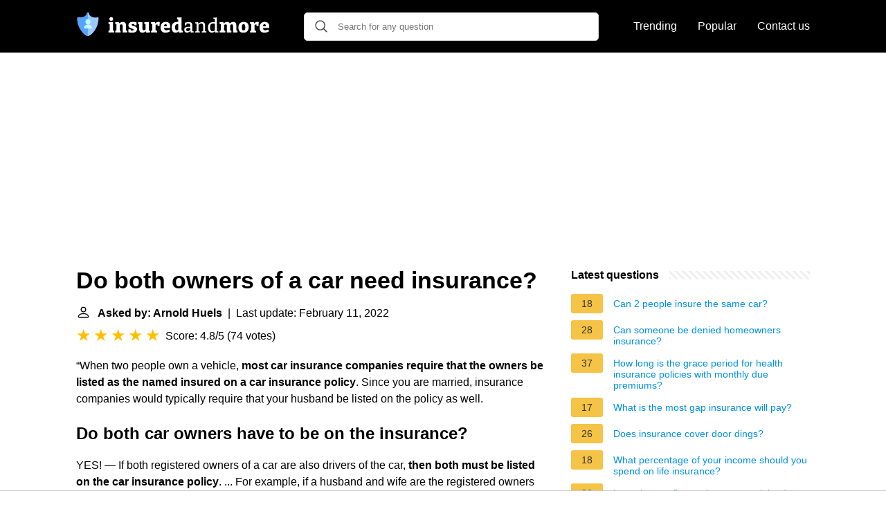

--- FILE ---
content_type: text/html; charset=UTF-8
request_url: https://insuredandmore.com/do-both-owners-of-a-car-need-insurance
body_size: 17589
content:
<!DOCTYPE html>
<html lang="en">
<head>
    <meta name="msvalidate.01" content="59DBF0ACB99C643C853682976DD84B3D" />
    <meta charset="utf-8">
    <meta http-equiv="X-UA-Compatible" content="IE=edge">
    <meta name="viewport" content="width=device-width, initial-scale=1, maximum-scale=1">
    <title>Do both owners of a car need insurance?</title>
    <meta name="description" content="“When two people own a vehicle, most car insurance companies require that the owners be listed as the named insured on a car insurance policy. Since you are">
    <link rel="apple-touch-icon" sizes="57x57" href="favicon/apple-icon-57x57.png">
    <link rel="apple-touch-icon" sizes="60x60" href="favicon/apple-icon-60x60.png">
    <link rel="apple-touch-icon" sizes="72x72" href="favicon/apple-icon-72x72.png">
    <link rel="apple-touch-icon" sizes="76x76" href="favicon/apple-icon-76x76.png">
    <link rel="apple-touch-icon" sizes="114x114" href="favicon/apple-icon-114x114.png">
    <link rel="apple-touch-icon" sizes="120x120" href="favicon/apple-icon-120x120.png">
    <link rel="apple-touch-icon" sizes="144x144" href="favicon/apple-icon-144x144.png">
    <link rel="apple-touch-icon" sizes="152x152" href="favicon/apple-icon-152x152.png">
    <link rel="apple-touch-icon" sizes="180x180" href="favicon/apple-icon-180x180.png">
    <link rel="icon" type="image/png" sizes="192x192"  href="favicon/android-icon-192x192.png">
    <link rel="icon" type="image/png" sizes="32x32" href="favicon/favicon-32x32.png">
    <link rel="icon" type="image/png" sizes="96x96" href="favicon/favicon-96x96.png">
    <link rel="icon" type="image/png" sizes="16x16" href="favicon/favicon-16x16.png">
    <link rel="manifest" href="favicon/manifest.json">
    <meta name="msapplication-TileColor" content="#ffffff">
    <meta name="msapplication-TileImage" content="favicon/ms-icon-144x144.png">
    <meta name="theme-color" content="#ffffff">
    <meta name="p:domain_verify" content="470ea6ec1a5750a57ac88f2055e8b761"/>
    <!-- Global site tag (gtag.js) - Google Analytics -->
<script async src="https://www.googletagmanager.com/gtag/js?id=G-3JRYBJR08Q"></script>
<script>
  window.dataLayer = window.dataLayer || [];
  function gtag(){dataLayer.push(arguments);}
  gtag('js', new Date());

  gtag('config', 'G-3JRYBJR08Q');
</script>
            <style>
            /*** Start global ***/
            *,
            *::before,
            *::after {
                box-sizing: border-box;
            }
            html {
                font-family: sans-serif;
                line-height: 1.15;
                -webkit-text-size-adjust: 100%;
                -webkit-tap-highlight-color: rgba($black, 0);
            }
            body {
                margin: 0;
                font-size: 1rem;
                font-weight: 400;
                line-height: 1.5;
                color: #000;
                font-family: Arial,Helvetica,sans-serif;
                overflow-x: hidden;
            }
            aside, footer, header, main {
                display: block;
            }
            h1, h2, h3, h4, h5, h6 {
                margin-top: 0;
                margin-bottom: 15px;
            }
            h1 {
                font-size: 2.1rem;
                line-height: 1.2;
            }
            a {
                color: #0090e3;
                text-decoration: none;
            }
            a:hover {
                text-decoration: underline;
            }
            h3 {
                margin:30px 0 10px 0;
            }
            h3 a {
                text-decoration: none;
            }
            .container {
                width: 1100px;
                max-width: 100%;
                margin: auto;
                display: flex;
            }
            @media screen and (max-width: 768px) {
                .container {
                    display: block;
                }
            }
            header .container,
            footer .container {
                padding-left: 20px;
                padding-right: 20px;
                align-items: center;
            }
            .btn {
                background: #0090e3;
                color: #fff;
                border-radius: 3px;
                padding: 5px 10px;
                display: inline-flex;
                align-items: center;
            }
            .btn:hover {
                text-decoration: none;
            }
            .btn-red {
                background: #f05555;
            }
            .btn svg {
                margin-right: 10px;
                fill: #000;
                width:18px;
                height: 18px;
            }

            /*** Start header ***/
            header {
                position: relative;
                z-index: 99;
                padding: 15px 0;
                background-color: #000;
            }
            .logo {
                display: flex;
                align-items: center;
                height: 46px;
                margin-right: 50px;
            }
            @media screen and (max-width: 768px) {
                .logo {
                    margin: auto;
                }
            }
            .logo svg  {
                position: relative;
            }
            @media screen and (max-width: 768px) {
                .logo svg  {
                    top: 0;
                }
            }
            .search-header {
                position: relative;
                width: 100%;
            }
            .search-header .input-group {
                border: 1px solid #ddd;
                border-radius: 5px;
                display: flex;
                background: #fff;
                align-items: center;
            }
            .search-header .input-group svg {
                margin: 0 5px 0 15px;
            }
            #search-header-input {
                padding:12px 10px;
                width: calc(100% - 40px);
                border: none;
                border-radius: 5px;
                outline:none;
            }
            #search-header-result {
                position: absolute;
                top: 55px;
                list-style: none;
                touch-action: manipulation;
                background: #fff;
                padding: 15px;
                width: 100%;
                border: 1px solid #ddd;
                border-radius: 5px;
                z-index: 5;
                box-shadow: 0 0 20px rgba(0,0,0, 0.1);
            }
            @media screen and (max-width: 768px) {
                #search-header-result {
                    width: calc(100vw - 40px);
                }
            }
            #search-header-result:after {
                 transform: rotate(135deg);
                 width: 12px;
                 height: 12px;
                 top: -7px;
                 content: '';
                 display: block;
                 position: absolute;
                 background: #fff;
                 left: 48%;
                 border: 1px solid #ddd;
                 border-top: 0 none;
                 border-right: 0 none;
            }
            #search-header-result ul {
                 padding:0;
                margin:0;
                list-style:none;
            }
            #search-header-result ul li {
                border-bottom: 1px solid #e5e5e5;
                display: block;
                padding: .5rem 0;
            }
            #search-header-result ul li:last-child {
                border:none;
            }
            .main-nav {
                margin-left: 50px;
                order: 2;
                display: flex;
                align-items: center;
            }
            @media screen and (max-width: 768px) {
                .main-nav {
                    margin: auto;
                }
            }
            .main-nav ul {
                display: flex;
                list-style:none;
                padding:0;
                margin:0;
            }
            .main-nav ul li {
                margin:0 15px;
                white-space: nowrap;
                list-style:none;
            }
            .main-nav ul li:first-child {
                margin-left: 0;
            }
            .main-nav ul li:last-child {
                margin-right: 0;
            }
            .main-nav ul li a{
                color: #fff;
                padding: 10px 0;
                display: inline-block;
            }
            /*** Start footer ***/
            footer {
                background-color: #000;
                padding: 20px 0;
                color: #fff;
            }
            footer .footer-links {
                display: flex;
                width: 100%;
                justify-content: space-between;
                align-items: center;
            }
            footer .footer-links ul {
                display: flex;
                list-style: none;
                margin: 0;
                padding: 0;
            }
            footer .footer-links ul li {
                margin: 0 15px;
            }
            footer .footer-links ul.social li {
                margin: 0 10px;
            }
            footer .footer-links ul li:first-child {
                margin-left: 0;
            }
            footer .footer-links ul li:last-child {
                margin-right: 0;
            }
            footer .footer-links ul li a {
                color: white;
                padding:5px 0;
                display: inline-block;
            }
            footer .footer-links ul li a:hover {
                text-decoration: underline;
            }
            @media screen and (max-width: 768px) {
                footer div {
                    flex-direction: column;
                    text-align: center;
                }
                footer .footer-links ul.social {
                    margin-top: 10px;
                }
            }
            /*** Start content ***/
            main {
                width: 65%;
            }
            .full {
                width: 100%;
            }
            aside {
                width: 35%;
            }
            main, aside {
                padding: 30px 20px;
            }
            @media screen and (max-width: 768px) {
                main, aside {
                    width: 100%;
                }
            }
            aside .inner {
                margin-bottom: 30px;
            }
            aside .inner .title-holder {
                position: relative;
            }
            aside .inner .title-holder:before {
                content: "";
                position: absolute;
                left: 0;
                bottom: 6px;
                width: 100%;
                height: 12px;
                background-image: linear-gradient(45deg, #eeeeee 20%, #ffffff 20%, #ffffff 50%, #eeeeee 50%, #eeeeee 70%, #ffffff 70%, #ffffff 100%);
                background-size: 10px 10px;
            }
            aside .inner .title {
                background: #fff;
                display: inline-block;
                font-weight: bold;
                padding-right: 15px;
                position: relative;
            }
            aside .inner ul {
                margin:0;
                padding: 15px 0;
                list-style:none;
                background: #fff;
                border-bottom: 2px solid #eee;
            }
            aside .inner ul li {
                margin-bottom: 10px;
                display: flex;
                line-height: normal; font-size: 0.9rem;
            }
            aside .inner ul li span {
                background: #f5c345;
                color: #333;
                padding: 0 15px;
                margin: 0 15px 0 0;
                border-radius: 3px;
                font-size: 0.9rem;
                height: 28px;
                display: inline-flex;
                align-items: center;
            }
            aside .inner ul li a {
                display: inline-block;
                margin-top: 6px;
            }
            .rating__stars {
                --star-size: 24px;
                --star-color: #ddd;
                --star-background: #ffbf00;
                --percent: calc(var(--rating) / 5 * 100%);
                display: inline-block;
                font-size: var(--star-size);
                font-family: Times;
                position: relative;
                top: 2px;
            }
            .rating__stars:before {
                 content: '★★★★★';
                 letter-spacing: 3px;
                 background: linear-gradient(90deg, var(--star-background) var(--percent), var(--star-color) var(--percent));
                 -webkit-background-clip: text;
                 -webkit-text-fill-color: transparent;
             }
            .embed-responsive {
                position: relative;
                display: block;
                width: 100%;
                padding: 0;
                overflow: hidden;
            }

            .embed-responsive:before {
                display: block;
                content: "";
                padding-top: 56.25%;
            }

            .embed-responsive iframe {
                position: absolute;
                top: 0;
                bottom: 0;
                left: 0;
                width: 100%;
                height: 100%;
                border: 0;
            }
            .d-none {
                display: none;
            }
            .d-block {
                display: block;
            }


            @media (min-width: 992px) {
                .d-md-block {
                    display: block!important;
                }
                .d-md-none {
                    display: none!important;
                }
            }
        </style>
                                                    <script async src="https://tags.refinery89.com/v2/insuredandmorecom.js"></script>
            
    </head>
<body>

<header>
    <div class="container">
        <span class="logo">
        <a href="/">


<svg width="279" height="34" viewBox="0 0 279 34" fill="none" xmlns="http://www.w3.org/2000/svg">
<path d="M53.168 26.284L52.86 25.892L54.876 26.592V29H46.7V26.592L48.716 25.892L48.408 26.284V16.848L48.688 17.128L46.7 16.456V14.076L53.168 13.852V26.284ZM50.704 12.088C49.9013 12.088 49.248 11.864 48.744 11.416C48.2587 10.9493 48.016 10.2867 48.016 9.428C48.016 8.532 48.268 7.86933 48.772 7.44C49.2947 6.992 49.948 6.768 50.732 6.768C51.4973 6.768 52.132 6.98267 52.636 7.412C53.14 7.84133 53.392 8.51333 53.392 9.428C53.392 10.3053 53.1307 10.968 52.608 11.416C52.104 11.864 51.4693 12.088 50.704 12.088ZM56.4475 29V26.592L58.7155 25.836L58.1555 26.508V16.484L58.7155 17.24L56.4475 16.456V14.076L61.8515 13.824L62.4395 16.456L61.8515 16.26C62.7475 15.364 63.6995 14.7013 64.7075 14.272C65.7155 13.824 66.6768 13.6 67.5915 13.6C68.8422 13.6 69.8968 14.0013 70.7555 14.804C71.6142 15.6067 72.0342 16.8293 72.0155 18.472V26.508L71.6235 25.864L73.7235 26.592V29H67.2835V19.452C67.2835 18.668 67.1155 18.0987 66.7795 17.744C66.4435 17.3707 66.0048 17.184 65.4635 17.184C65.0342 17.184 64.5675 17.296 64.0635 17.52C63.5782 17.744 63.0928 18.0707 62.6075 18.5L62.9155 17.856V26.592L62.4955 25.92L64.3715 26.592V29H56.4475ZM80.2031 17.856C80.2031 18.2293 80.3898 18.528 80.7631 18.752C81.1364 18.976 81.6124 19.172 82.1911 19.34C82.7884 19.508 83.4231 19.6947 84.0951 19.9C84.7671 20.1053 85.3924 20.376 85.9711 20.712C86.5684 21.0293 87.0538 21.4587 87.4271 22C87.8004 22.5413 87.9871 23.2413 87.9871 24.1C87.9871 25.3133 87.6604 26.312 87.0071 27.096C86.3724 27.8613 85.5044 28.44 84.4031 28.832C83.3204 29.2053 82.0978 29.392 80.7351 29.392C79.9138 29.392 79.0551 29.3173 78.1591 29.168C77.2631 29.0373 76.3484 28.8507 75.4151 28.608L75.6111 24.184H78.5511L78.9151 26.536L78.5231 25.892C78.8778 26.0227 79.2698 26.116 79.6991 26.172C80.1284 26.228 80.5018 26.256 80.8191 26.256C81.2111 26.256 81.5938 26.2187 81.9671 26.144C82.3404 26.0507 82.6391 25.9107 82.8631 25.724C83.0871 25.5373 83.1991 25.2947 83.1991 24.996C83.1991 24.604 83.0124 24.296 82.6391 24.072C82.2844 23.848 81.8084 23.652 81.2111 23.484C80.6324 23.316 80.0164 23.1387 79.3631 22.952C78.7098 22.7467 78.0844 22.476 77.4871 22.14C76.9084 21.7853 76.4324 21.3187 76.0591 20.74C75.7044 20.1613 75.5271 19.4053 75.5271 18.472C75.5271 17.3147 75.8071 16.3813 76.3671 15.672C76.9271 14.944 77.6924 14.412 78.6631 14.076C79.6524 13.74 80.7444 13.572 81.9391 13.572C82.7791 13.572 83.6471 13.6467 84.5431 13.796C85.4578 13.9267 86.4004 14.1227 87.3711 14.384L87.1751 18.416H84.2071L83.7031 16.26L84.3471 16.932C83.5071 16.7453 82.7791 16.652 82.1631 16.652C81.5844 16.652 81.1084 16.7547 80.7351 16.96C80.3804 17.1653 80.2031 17.464 80.2031 17.856ZM95.5432 29.364C94.2925 29.364 93.2378 28.9533 92.3792 28.132C91.5205 27.3107 91.0912 26.06 91.0912 24.38V16.568L91.5112 17.212L89.3832 16.456V14.076L95.8512 13.852V23.624C95.8512 24.352 96.0098 24.8933 96.3272 25.248C96.6632 25.6027 97.1018 25.78 97.6432 25.78C98.0538 25.78 98.5018 25.6773 98.9872 25.472C99.4912 25.248 99.9952 24.912 100.499 24.464L100.219 25.248V16.456L100.611 17.212L98.5112 16.456V14.076L104.979 13.824V26.564L104.419 25.78L106.659 26.592V29L101.255 29.252L100.639 26.508L101.283 26.704C100.368 27.6 99.4072 28.272 98.3992 28.72C97.4098 29.1493 96.4578 29.364 95.5432 29.364ZM108.303 29V26.592L110.431 25.892L110.011 26.564V16.484L110.515 17.24L108.303 16.456V14.076L113.707 13.824L114.295 16.428L113.707 16.288C114.566 15.4107 115.406 14.748 116.227 14.3C117.049 13.8333 117.917 13.6 118.831 13.6C119.429 13.6 120.073 13.6933 120.763 13.88L120.511 19.592H117.767L117.319 16.512L117.739 17.408C117.646 17.3707 117.543 17.3427 117.431 17.324C117.338 17.3053 117.235 17.296 117.123 17.296C116.619 17.296 116.115 17.4547 115.611 17.772C115.126 18.0893 114.725 18.472 114.407 18.92L114.771 17.688V26.564L114.239 25.892L116.927 26.592V29H108.303ZM129.015 29.364C127.615 29.364 126.383 29.084 125.319 28.524C124.255 27.9453 123.434 27.096 122.855 25.976C122.276 24.8373 121.987 23.4373 121.987 21.776C121.987 20.0587 122.295 18.5933 122.911 17.38C123.527 16.1667 124.404 15.2333 125.543 14.58C126.682 13.9267 128.035 13.6 129.603 13.6C131.115 13.6 132.347 13.8893 133.299 14.468C134.251 15.0467 134.942 15.8493 135.371 16.876C135.819 17.884 136.043 19.0227 136.043 20.292C136.043 20.6467 136.024 21.0107 135.987 21.384C135.968 21.7573 135.912 22.14 135.819 22.532H125.879V19.928H131.815L131.143 20.404C131.162 19.676 131.115 19.06 131.003 18.556C130.891 18.0333 130.686 17.6413 130.387 17.38C130.107 17.1 129.715 16.96 129.211 16.96C128.595 16.96 128.119 17.156 127.783 17.548C127.447 17.9213 127.204 18.416 127.055 19.032C126.924 19.648 126.859 20.32 126.859 21.048C126.859 21.944 126.952 22.756 127.139 23.484C127.326 24.212 127.662 24.8 128.147 25.248C128.632 25.6773 129.304 25.892 130.163 25.892C130.742 25.892 131.376 25.7893 132.067 25.584C132.776 25.36 133.514 25.0427 134.279 24.632L135.847 27.096C134.727 27.8613 133.588 28.4307 132.431 28.804C131.274 29.1773 130.135 29.364 129.015 29.364ZM143.514 29.364C142.431 29.364 141.47 29.084 140.63 28.524C139.808 27.9453 139.155 27.096 138.67 25.976C138.203 24.856 137.97 23.484 137.97 21.86C137.97 19.0227 138.688 16.9413 140.126 15.616C141.582 14.272 143.635 13.6 146.286 13.6C146.622 13.6 146.967 13.6093 147.322 13.628C147.695 13.6467 148.068 13.6933 148.442 13.768L147.602 14.272V10.156L147.91 10.576L145.754 9.764V7.384L152.334 7.104V26.396L151.802 25.752L154.042 26.592V29L148.638 29.252L148.022 26.816L148.526 26.956C147.704 27.7587 146.892 28.3653 146.09 28.776C145.287 29.168 144.428 29.364 143.514 29.364ZM145.39 25.92C145.8 25.92 146.23 25.808 146.678 25.584C147.144 25.3413 147.63 24.996 148.134 24.548L147.602 25.948V16.148L148.162 17.24C147.396 17.0347 146.715 16.932 146.118 16.932C144.96 16.932 144.139 17.3333 143.654 18.136C143.168 18.9387 142.926 20.0307 142.926 21.412C142.926 22.3267 143.019 23.12 143.206 23.792C143.392 24.464 143.672 24.9867 144.046 25.36C144.419 25.7333 144.867 25.92 145.39 25.92ZM167.772 27.488L167.352 26.9L169.872 27.488V28.972L165.616 29.168L165.224 26.48L165.448 26.564C164.645 27.4787 163.777 28.16 162.844 28.608C161.911 29.056 161.005 29.28 160.128 29.28C159.045 29.28 158.112 28.9253 157.328 28.216C156.563 27.5067 156.18 26.4427 156.18 25.024C156.18 23.9413 156.413 23.1013 156.88 22.504C157.347 21.888 158 21.4493 158.84 21.188C159.68 20.9267 160.669 20.796 161.808 20.796H165.224L164.972 21.104V18.696C164.972 17.7253 164.72 17.0347 164.216 16.624C163.712 16.1947 163.012 15.98 162.116 15.98C161.649 15.98 161.155 16.0267 160.632 16.12C160.128 16.2133 159.577 16.3627 158.98 16.568L159.372 16.176L159.064 18.668H157.216L156.992 14.944C158.131 14.5893 159.176 14.328 160.128 14.16C161.099 13.9733 161.995 13.88 162.816 13.88C164.384 13.88 165.597 14.2253 166.456 14.916C167.333 15.6067 167.772 16.6987 167.772 18.192V27.488ZM159.008 24.828C159.008 25.6307 159.204 26.228 159.596 26.62C159.988 26.9933 160.483 27.18 161.08 27.18C161.677 27.18 162.331 26.9933 163.04 26.62C163.768 26.228 164.468 25.7147 165.14 25.08L164.972 25.78V22.308L165.224 22.588H162.256C161.024 22.588 160.175 22.7747 159.708 23.148C159.241 23.5213 159.008 24.0813 159.008 24.828ZM171.882 29V27.516L174.346 26.928L173.954 27.404V15.812L174.346 16.316L171.882 15.728V14.244L176.138 14.048L176.502 16.764L176.138 16.624C177.053 15.6907 178.014 15 179.022 14.552C180.049 14.104 181.019 13.88 181.934 13.88C183.185 13.88 184.221 14.2627 185.042 15.028C185.863 15.7933 186.265 16.9787 186.246 18.584V27.404L185.938 26.956L188.318 27.516V29H181.486V27.516L183.81 26.956L183.446 27.432V19.172C183.446 18.0893 183.203 17.296 182.718 16.792C182.233 16.288 181.589 16.036 180.786 16.036C180.151 16.036 179.461 16.2133 178.714 16.568C177.986 16.904 177.267 17.4267 176.558 18.136L176.754 17.632V27.432L176.446 26.984L178.714 27.516V29H171.882ZM196.01 29.28C194.965 29.28 194.022 29 193.182 28.44C192.342 27.8613 191.679 27.0213 191.194 25.92C190.727 24.8 190.494 23.4373 190.494 21.832C190.494 19.1813 191.166 17.1933 192.51 15.868C193.854 14.5427 195.721 13.88 198.11 13.88C198.577 13.88 199.053 13.9173 199.538 13.992C200.042 14.048 200.555 14.1413 201.078 14.272L200.518 14.58V9.288L200.798 9.624L198.306 9.008V7.524L203.318 7.328V27.348L202.954 26.9L205.418 27.488V28.972L201.162 29.168L200.77 26.76L201.078 26.872C200.238 27.6747 199.398 28.2813 198.558 28.692C197.737 29.084 196.887 29.28 196.01 29.28ZM197.046 27.18C197.643 27.18 198.259 27.0213 198.894 26.704C199.547 26.3867 200.21 25.9107 200.882 25.276L200.518 26.172V15.728L200.882 16.4C199.837 16.0827 198.885 15.924 198.026 15.924C196.495 15.924 195.338 16.428 194.554 17.436C193.789 18.4253 193.406 19.8067 193.406 21.58C193.406 22.7373 193.555 23.736 193.854 24.576C194.171 25.416 194.601 26.06 195.142 26.508C195.702 26.956 196.337 27.18 197.046 27.18ZM222.125 16.064L221.481 16.288C222.358 15.392 223.292 14.72 224.281 14.272C225.289 13.824 226.241 13.6 227.137 13.6C228.332 13.6 229.34 13.992 230.161 14.776C230.982 15.56 231.393 16.764 231.393 18.388V26.508L230.973 25.864L233.073 26.592V29H226.633V19.452C226.633 18.668 226.484 18.0987 226.185 17.744C225.886 17.3707 225.494 17.184 225.009 17.184C224.617 17.184 224.169 17.3053 223.665 17.548C223.18 17.772 222.685 18.1173 222.181 18.584L222.517 17.576C222.536 17.7253 222.545 17.856 222.545 17.968C222.545 18.0613 222.545 18.1453 222.545 18.22V26.508L222.153 25.864L224.253 26.592V29H217.813V19.452C217.813 18.668 217.654 18.0987 217.337 17.744C217.038 17.3707 216.646 17.184 216.161 17.184C215.769 17.184 215.33 17.296 214.845 17.52C214.378 17.744 213.902 18.0707 213.417 18.5L213.725 17.884V26.592L213.305 25.92L215.433 26.592V29H207.257V26.592L209.525 25.836L208.965 26.508V16.484L209.525 17.24L207.257 16.456V14.076L212.661 13.824L213.249 16.456L212.661 16.26C213.52 15.3827 214.444 14.72 215.433 14.272C216.441 13.824 217.402 13.6 218.317 13.6C219.157 13.6 219.913 13.8053 220.585 14.216C221.257 14.608 221.77 15.224 222.125 16.064ZM242.12 13.6C244.435 13.6 246.217 14.2627 247.468 15.588C248.737 16.8947 249.372 18.7707 249.372 21.216C249.372 22.9147 249.055 24.3707 248.42 25.584C247.804 26.7973 246.917 27.7307 245.76 28.384C244.603 29.0373 243.221 29.364 241.616 29.364C239.32 29.364 237.547 28.7107 236.296 27.404C235.064 26.0787 234.448 24.1933 234.448 21.748C234.448 20.0307 234.747 18.5653 235.344 17.352C235.96 16.1387 236.837 15.2147 237.976 14.58C239.133 13.9267 240.515 13.6 242.12 13.6ZM241.924 16.932C241.028 16.932 240.384 17.296 239.992 18.024C239.6 18.7333 239.404 19.9 239.404 21.524C239.404 23.148 239.591 24.3053 239.964 24.996C240.356 25.6867 240.981 26.032 241.84 26.032C242.456 26.032 242.951 25.8733 243.324 25.556C243.697 25.22 243.968 24.716 244.136 24.044C244.323 23.3533 244.416 22.476 244.416 21.412C244.416 19.8067 244.22 18.6587 243.828 17.968C243.436 17.2773 242.801 16.932 241.924 16.932ZM251.252 29V26.592L253.38 25.892L252.96 26.564V16.484L253.464 17.24L251.252 16.456V14.076L256.656 13.824L257.244 16.428L256.656 16.288C257.515 15.4107 258.355 14.748 259.176 14.3C259.997 13.8333 260.865 13.6 261.78 13.6C262.377 13.6 263.021 13.6933 263.712 13.88L263.46 19.592H260.716L260.268 16.512L260.688 17.408C260.595 17.3707 260.492 17.3427 260.38 17.324C260.287 17.3053 260.184 17.296 260.072 17.296C259.568 17.296 259.064 17.4547 258.56 17.772C258.075 18.0893 257.673 18.472 257.356 18.92L257.72 17.688V26.564L257.188 25.892L259.876 26.592V29H251.252ZM271.964 29.364C270.564 29.364 269.332 29.084 268.268 28.524C267.204 27.9453 266.382 27.096 265.804 25.976C265.225 24.8373 264.936 23.4373 264.936 21.776C264.936 20.0587 265.244 18.5933 265.86 17.38C266.476 16.1667 267.353 15.2333 268.492 14.58C269.63 13.9267 270.984 13.6 272.552 13.6C274.064 13.6 275.296 13.8893 276.248 14.468C277.2 15.0467 277.89 15.8493 278.32 16.876C278.768 17.884 278.992 19.0227 278.992 20.292C278.992 20.6467 278.973 21.0107 278.936 21.384C278.917 21.7573 278.861 22.14 278.768 22.532H268.828V19.928H274.764L274.092 20.404C274.11 19.676 274.064 19.06 273.952 18.556C273.84 18.0333 273.634 17.6413 273.336 17.38C273.056 17.1 272.664 16.96 272.16 16.96C271.544 16.96 271.068 17.156 270.732 17.548C270.396 17.9213 270.153 18.416 270.004 19.032C269.873 19.648 269.808 20.32 269.808 21.048C269.808 21.944 269.901 22.756 270.088 23.484C270.274 24.212 270.61 24.8 271.096 25.248C271.581 25.6773 272.253 25.892 273.112 25.892C273.69 25.892 274.325 25.7893 275.016 25.584C275.725 25.36 276.462 25.0427 277.228 24.632L278.796 27.096C277.676 27.8613 276.537 28.4307 275.38 28.804C274.222 29.1773 273.084 29.364 271.964 29.364Z" fill="white"/>
<path d="M31.7978 7.27148C31.4084 6.97877 30.9037 6.88679 30.4361 7.02319C29.5779 7.27354 28.7027 7.40051 27.8344 7.40051C25.3417 7.40051 22.8732 6.67024 21.062 5.3971C19.4626 4.27284 18.5454 2.86895 18.5454 1.54554C18.5454 0.691953 17.8535 0 16.9999 0C16.5198 0 16.0909 0.218941 15.8074 0.562461C15.6813 0.715129 15.5841 0.892367 15.5239 1.08594C15.4788 1.23104 15.4545 1.38543 15.4545 1.54547C15.4545 2.86888 14.5373 4.27278 12.9379 5.39704C12.8246 5.47659 12.709 5.55409 12.5908 5.62939C10.8181 6.7587 8.5024 7.40051 6.1655 7.40051C5.29704 7.40051 4.4218 7.27361 3.5639 7.02319C3.44696 6.98906 3.32776 6.9692 3.20863 6.96323C2.8511 6.9453 2.49423 7.05195 2.20211 7.27148C1.86138 7.52775 1.6439 7.91131 1.59555 8.3296C1.58865 8.38937 1.58526 8.44986 1.58533 8.51076C1.59117 10.8224 1.8811 12.9952 2.34269 14.9941C2.39402 15.2163 2.44735 15.4363 2.5028 15.6539C2.89041 17.1783 3.37431 18.5949 3.90171 19.8873C3.97702 20.072 4.05325 20.254 4.13021 20.4336C4.28414 20.7927 4.44093 21.1413 4.59951 21.4792C4.67873 21.6482 4.75848 21.8145 4.83844 21.9781C5.71799 23.7772 6.63014 25.2459 7.36958 26.3195C7.46367 26.456 7.5583 26.5913 7.65373 26.7254C7.74916 26.8594 7.84518 26.9925 7.94193 27.124C8.23199 27.5189 8.52757 27.9024 8.82746 28.2731C8.9274 28.3966 9.02787 28.5188 9.12881 28.6394C9.33055 28.8807 9.53415 29.1162 9.73908 29.3454C10.0465 29.6891 10.3571 30.0188 10.6696 30.3329C11.1904 30.8565 11.7165 31.337 12.2427 31.7684C12.5141 31.9911 12.8141 32.2232 13.1345 32.4499C13.1803 32.4822 13.2265 32.5145 13.2731 32.5466C13.3663 32.6109 13.461 32.6745 13.5572 32.7372C14.6149 33.4264 15.8429 34 16.9999 34C18.6828 34 20.5158 32.7865 21.7572 31.7685C23.4405 30.388 25.1254 28.5038 26.63 26.3194C28.7813 23.1962 32.3936 16.7295 32.4145 8.51063C32.4156 8.02347 32.1871 7.56427 31.7978 7.27148Z" fill="#9BC9FF"/>
<path d="M11.1318 23.2009H17V17.3327C13.7591 17.3327 11.1318 19.9597 11.1318 23.2009Z" fill="#BDFDFF"/>
<path d="M22.8681 23.2009C22.8681 19.9597 20.2408 17.3327 17 17.3327V23.2009H22.8681Z" fill="#BDFDFF"/>
<path d="M20.7725 13.5602C20.7725 11.4767 19.0834 9.7879 17 9.7879V17.3327C19.0834 17.3327 20.7725 15.6437 20.7725 13.5602Z" fill="#BDFDFF"/>
<path d="M13.2275 13.5602C13.2275 15.6437 14.9167 17.3326 17 17.3326V9.7879C14.9166 9.7879 13.2275 11.4767 13.2275 13.5602Z" fill="#BDFDFF"/>
<path d="M11.1319 23.2009C11.1319 19.9597 13.7592 17.3327 17 17.3327C14.9166 17.3327 13.2275 15.6437 13.2275 13.5604C13.2275 11.4768 14.9166 9.78788 17 9.78788V0C16.1465 0 15.4545 0.691953 15.4545 1.54547C15.4545 2.86888 14.5373 4.27278 12.9379 5.39704C11.1268 6.67018 8.65824 7.40045 6.16555 7.40045C5.29709 7.40045 4.42185 7.27354 3.56395 7.02313C3.09638 6.88673 2.59156 6.97863 2.20222 7.27142C1.81288 7.5642 1.58438 8.02347 1.58558 8.51056C1.60636 16.7294 5.21866 23.1961 7.36989 26.3193C8.87452 28.5037 10.5595 30.3879 12.2428 31.7684C13.484 32.7865 15.317 34 17 34V23.2009H11.1319Z" fill="#57A4FF"/>
</svg>


        </a>
        </span>
        <span class="main-nav">
            <ul>
                <li><a href="/trending">Trending</a></li>
                <li><a href="/popular">Popular</a></li>
                <li><a href="/contact-us">Contact us</a></li>
            </ul>
        </span>
        <span class="search-header">
            <span class="input-group">
                <svg xmlns="http://www.w3.org/2000/svg" viewBox="0 0 512 512" width="18" height="18"><path fill="#444" d="M495 466.2L377.2 348.4c29.2-35.6 46.8-81.2 46.8-130.9C424 103.5 331.5 11 217.5 11 103.4 11 11 103.5 11 217.5S103.4 424 217.5 424c49.7 0 95.2-17.5 130.8-46.7L466.1 495c8 8 20.9 8 28.9 0 8-7.9 8-20.9 0-28.8zm-277.5-83.3C126.2 382.9 52 308.7 52 217.5S126.2 52 217.5 52C308.7 52 383 126.3 383 217.5s-74.3 165.4-165.5 165.4z"></path></svg>
                <input type="text" id="search-header-input" placeholder="Search for any question" data-target="search-header-result">
            </span>
            <div id="search-header-result" style="display:none;"></div>
        </span>
    </div>
</header>


            <div style="margin-top: 30px; display: flex; align-items: center; justify-content: center;" class="d-none d-md-block">
            <div style="min-height:250px;" class="r89-desktop-billboard-atf d-none d-md-block"></div>
        </div>
    
<div class="container">
<main>
    <div>
        
        <h1>Do both owners of a car need insurance?</h1>
        <b><svg style="float: left;margin-right: 10px;" width="21" height="21" viewBox="0 0 16 16" fill="currentColor" xmlns="http://www.w3.org/2000/svg"><path fill-rule="evenodd" d="M10 5a2 2 0 1 1-4 0 2 2 0 0 1 4 0zM8 8a3 3 0 1 0 0-6 3 3 0 0 0 0 6zm6 5c0 1-1 1-1 1H3s-1 0-1-1 1-4 6-4 6 3 6 4zm-1-.004c-.001-.246-.154-.986-.832-1.664C11.516 10.68 10.289 10 8 10c-2.29 0-3.516.68-4.168 1.332-.678.678-.83 1.418-.832 1.664h10z"/>
            </svg>Asked by: Arnold Huels</b>&nbsp;&nbsp;|&nbsp;&nbsp;Last update: February 11, 2022</b><br>
        <div class="rating__stars" style="--rating: 4.8;" aria-label="Score is 4.8 out of 5."></div>
        <span>Score: 4.8/5</span>
        (<span>74 votes</span>)
        <p><span><span>“When two people own a vehicle, <b>most car insurance companies require that the owners be listed as the named insured on a car insurance policy</b>. Since you are married, insurance companies would typically require that your husband be listed on the policy as well.</span></span></p>

                    <div style="text-align: center; margin: 20px">
                <div style="min-height:280px;" class="r89-mobile-billboard-top d-block d-md-none"></div>
            </div>
        
        <h2>Do both car owners have to be on the insurance?</h2>
        <p>YES! — If both registered owners of a car are also drivers of the car, <b>then both must be listed on the car insurance policy</b>. ... For example, if a husband and wife are the registered owners of a vehicle, they should both be listed on the insurance policy.<p>

        <h2>Does the registered owner have to insure the car?</h2>
        <p>Can I insure a car I don't own? You can insure a vehicle you don't own, but <b>you must tell the insurer that you're neither the registered keeper nor the owner</b>. ... Some car insurance companies may only insure you as the main driver if you're also the registered keeper.</p>

                    <div style="text-align: center; margin: 20px">
                <div style="min-height:250px;" class="r89-outstream-video"></div>
            </div>
        
        <h2>Can a car be titled in one name and insured in another?</h2>
        <p>Can a car be registered and insured in different names? <b>Most U.S. states allow their residents to register and insure their vehicles under different names</b>. However, using separate names for the registration and insurance of a car may confuse the insurer and affect payment of settlements to insured drivers.</p>

        <h2>Can you have 2 names on car insurance?</h2>
        <p>When two people, or a couple, <b>buy a car, they have the option to put both names on the title</b>. ... That means that while the state may not require the listing of both names on the policy, the insurance company might. Generally speaking, there is no requirement to have all listed on the title listed on the insurance policy.</p>
    </div>

            <div style="text-align: center; margin: 20px">
            <div style="min-height:250px;" class="r89-desktop-rectangle-btf d-none d-md-block"></div>
            <div style="min-height:280px;" class="r89-mobile-rectangle-mid d-md-none"></div>
        </div>
    
            <h2>All You Need to Know About Non Owner Car Insurance</h2>
        <div class="embed-responsive embed-responsive-16by9">
            <iframe loading="lazy" title="All You Need to Know About Non Owner Car Insurance" src="https://www.youtube.com/embed/qfTpUEqvOAY?feature=oembed" frameborder="0" allow="accelerometer; autoplay; clipboard-write; encrypted-media; gyroscope; picture-in-picture" allowfullscreen></iframe>
        </div>
    
    <div style="margin-top: 30px;">
    <b><svg style="float:left;margin-right: 10px;" width="21" height="21" viewBox="0 0 16 16" fill="#1fae5b" xmlns="http://www.w3.org/2000/svg">
            <path fill-rule="evenodd" d="M8 16A8 8 0 1 0 8 0a8 8 0 0 0 0 16zm.93-9.412l-2.29.287-.082.38.45.083c.294.07.352.176.288.469l-.738 3.468c-.194.897.105 1.319.808 1.319.545 0 1.178-.252 1.465-.598l.088-.416c-.2.176-.492.246-.686.246-.275 0-.375-.193-.304-.533L8.93 6.588zM8 5.5a1 1 0 1 0 0-2 1 1 0 0 0 0 2z"/>

        </svg>30 related questions found</b>
            <div>
        <h3>Can I insure my wife&#039;s car in my name?</h3>
                <p>Generally, a car insurance <b>company will only insure a car in the name of the person who is listed on the car's title</b>. So, for example, if your wife is listed as the car's owner, then an insurance policy for the car would have to be listed in her name. ... However, you two could have a joint policy with both your names.</p>
        </div>



                            
            <div>
        <h3>Can car have 2 owners?</h3>
                <p><b>A vehicle or vessel may be owned by two or more co-owners</b>. Co-owner names may be joined by “and”, “and/or”, or “or”. All owners must endorse the title or registration application to register the vehicle/vessel, but the requirements for releasing ownership vary.</p>
        </div>



                            
            <div>
        <h3>Can I insure my daughters car in my name?</h3>
                <p>Can I insure it under my name? <b>Yes, you can if you're the registered owner of the vehicle</b>. Your child should be listed as a driver.</p>
        </div>



                                    <div style="text-align: center;">
                    <div style="min-height:250px;" class="r89-desktop-rectangle-btf-1 d-none d-md-block"></div>
                    <div style="min-height:280px;" class="r89-mobile-rectangle-infinite-1 d-md-none"></div>
                </div>
                    
            <div>
        <h3>Is the registered keeper of a car the owner?</h3>
                <p>A car's owner and registered keeper are often assumed to be the same thing, because they are usually the same person, but in fact they can be different people. The owner is the person who bought the car or the person who has been gifted the vehicle. The <b>registered keeper is the main user of the car</b>.</p>
        </div>



                            
            <div>
        <h3>Can a co-owner get insurance?</h3>
                <p>But once you're added to the title as a co-owner of a car, <b>you're free to get an insurance policy on that vehicle</b>. As an owner, you can be the primary policyholder. But any other owner should also be listed on the car insurance policy.</p>
        </div>



                            
            <div>
        <h3>What is proof of ownership?</h3>
                <p>Proof of ownership means <b>a photocopy of a recorded deed to property and/</b>or a current title insurance policy insuring the status of an applicant as the owner in fee title to real property.</p>
        </div>



                                    <div style="text-align: center;">
                    <div style="min-height:250px;" class="r89-desktop-rectangle-btf-2 d-none d-md-block"></div>
                    <div style="min-height:280px;" class="r89-mobile-rectangle-infinite-2 d-md-none"></div>
                </div>
                    
            <div>
        <h3>Can you sell a car if you are not the registered keeper?</h3>
                <p>The short answer is, <b>yes</b>. It is possible to sell a car that you don't own outright, but this will be strongly dependent on your individual circumstances and the way in which you are looking to sell your vehicle.</p>
        </div>



                            
            <div>
        <h3>Is the registered keeper responsible for insurance?</h3>
                <p>Essentially, a car's registered keeper is <b>the main driver</b>, and the person responsible for taxing the vehicle, insuring it and ensuring it has a proper MOT.</p>
        </div>



                            
            <div>
        <h3>Can car owner and policyholder be different?</h3>
                <p><b>Yes</b>, you can take out a separate car insurance policy on someone else's car. Just tell the insurer you're not the owner or the registered keeper of the vehicle when you apply.</p>
        </div>



                                    <div style="text-align: center;">
                    <div style="min-height:250px;" class="r89-desktop-rectangle-btf-lazy d-none d-md-block"></div>
                    <div style="min-height:280px;" class="r89-mobile-rectangle-infinite-lazy d-md-none"></div>
                </div>
                    
            <div>
        <h3>Can I get car insurance in my mom&#039;s name?</h3>
                <p>Yes, <b>you'll need your own policy if you own your car</b>, even if you live in your parents' house. ... Getting your own policy for a car that's registered to you with your name on the title is the only way you'll be able to have insurance for that car.</p>
        </div>



                            
            <div>
        <h3>Can I drive my wife&#039;s car on her insurance?</h3>
                <p>Most insurance companies require all licensed household members to be listed on the policy as drivers. If you haven't informed the insurance company that you're married, you need to do that now and add her to the policy. ... <b>Without a license, she should not be driving your car</b>.</p>
        </div>



                            
            <div>
        <h3>Does it matter how many owners a car has had?</h3>
                <p>Every car is different<br><br> On the other hand, <b>multiple owners aren't necessarily</b> a bad thing, either. If a car has changed hands every two or three years, there's a chance that every new owner has treated the car like brand new – because it is brand new to them when they buy it.</p>
        </div>



                                    <div style="text-align: center;">
                    <div style="min-height:250px;" class="r89-desktop-rectangle-btf-lazy d-none d-md-block"></div>
                    <div style="min-height:280px;" class="r89-mobile-rectangle-infinite-lazy d-md-none"></div>
                </div>
                    
            <div>
        <h3>Can I buy a car jointly?</h3>
                <p><b>You cannot have joint ownership</b>. there might be different ways to finagle your way through this by first having it in your name then transferring the car or whatever. but those are all illegal or quasi legal ways. so legally NO you cannot be a joint owner.</p>
        </div>



                            
            <div>
        <h3>Why do cars have 5 owners?</h3>
                <p>The primary reason is <b>a consistent maintenance and driving history</b>. ... With multiple owners, a car may have been subjected to various levels of care and a wide range of different driving styles, which may negatively affect its long-term dependability.</p>
        </div>



                            
            <div>
        <h3>Can I insure someone elses car?</h3>
                <p>Adding the owner of the car is typically the easiest way to insure a vehicle you do not own. Listing the owner as an additional interest does not actually raise the cost of a car insurance policy, it simply states <b>someone else has an insurable interest in the vehicle</b>.</p>
        </div>



                                    <div style="text-align: center;">
                    <div style="min-height:250px;" class="r89-desktop-rectangle-btf-lazy d-none d-md-block"></div>
                    <div style="min-height:280px;" class="r89-mobile-rectangle-infinite-lazy d-md-none"></div>
                </div>
                    
            <div>
        <h3>What does fronting mean in insurance?</h3>
                <p>Fronting is a <b>type of car insurance fraud where a more experienced driver claims to be the main driver of a car</b>, when in fact they're not. ... They're added as a named driver to a policy (usually their parents') when they're actually the main driver or owner of the car.</p>
        </div>



                            
            <div>
        <h3>Is a logbook proof of ownership?</h3>
                <p>Vehicle log books act <b>as proof of ownership</b> and are used by the Driver and Vehicle Licensing Authority (DVLA) to ensure a nationwide record is kept of every vehicle and it's registered keeper.</p>
        </div>



                            
            <div>
        <h3>Who is responsible for changing ownership of a vehicle?</h3>
                <p>The responsibility of changing the ownership of a vehicle lies with <b>the buyer and the seller</b>. It's the buyer's responsibility to pay for the change of ownership.</p>
        </div>



                                    <div style="text-align: center;">
                    <div style="min-height:250px;" class="r89-desktop-rectangle-btf-lazy d-none d-md-block"></div>
                    <div style="min-height:280px;" class="r89-mobile-rectangle-infinite-lazy d-md-none"></div>
                </div>
                    
            <div>
        <h3>Who is the legal owner of a car on finance?</h3>
                <p>A car on finance legally belongs to <b>the car finance provider</b> until you've completed your payment plan. Once you've fully paid off the car it may belong to you, or you may have to hand it back to the lender - depending on your car finance agreement.</p>
        </div>



                            
            <div>
        <h3>Can I sell a car if its not in my name?</h3>
                <p>A title is the proof of ownership and it ties the car to the name of the seller. If you try to sell a car without a title in your name, <b>you just don't have the authority to sell it</b>. You may also face fines and some jail time. And, you may even still be legally responsible for the car.</p>
        </div>



                            
        </div>
</main>

<aside>
    <div class="inner">
    <div class="title-holder">
    <span class="title">Latest questions</span>
    </div>
    <ul>
                    <li><span>18</span><a href="/can-2-people-insure-the-same-car">Can 2 people insure the same car?</a></li>
                    <li><span>28</span><a href="/can-someone-be-denied-homeowners-insurance">Can someone be denied homeowners insurance?</a></li>
                    <li><span>37</span><a href="/how-long-is-the-grace-period-for-health-insurance-policies-with-monthly-due-premiums">How long is the grace period for health insurance policies with monthly due premiums?</a></li>
                    <li><span>17</span><a href="/what-is-the-most-gap-insurance-will-pay">What is the most gap insurance will pay?</a></li>
                    <li><span>26</span><a href="/does-insurance-cover-door-dings">Does insurance cover door dings?</a></li>
                    <li><span>18</span><a href="/what-percentage-of-your-income-should-you-spend-on-life-insurance">What percentage of your income should you spend on life insurance?</a></li>
                    <li><span>26</span><a href="/is-equipment-floater-the-same-as-inland-marine">Is equipment floater the same as inland marine?</a></li>
                    <li><span>17</span><a href="/what-will-be-the-surrender-value-of-lic-policy-after-5-years">What will be the surrender value of LIC policy after 5 years?</a></li>
                    <li><span>16</span><a href="/can-i-stay-on-my-parents-insurance-if-i-file-taxes-independently">Can I stay on my parents insurance if I file taxes independently?</a></li>
                    <li><span>27</span><a href="/how-many-years-does-ncd-last">How many years does NCD last?</a></li>
            </ul>
</div>
            <div class="inner">
            <div class="title-holder" style="margin-bottom: 20px;">
                <span class="title">Advertisement</span>
            </div>
            <div class="text-align: center;">
                <div style="min-height:600px;" class="r89-desktop-hpa-atf d-none d-md-block"></div>
                <div style="min-height:280px;" class="r89-mobile-rectangle-low d-md-none"></div>
            </div>
        </div>
    
    <div class="inner">
    <div class="title-holder">
    <span class="title">Popular questions</span>
    </div>
    <ul>
                    <li><span>43</span><a href="/what-is-a-concealment-in-insurance">What is a concealment in insurance?</a></li>
                    <li><span>17</span><a href="/what-does-an-auto-insurance-broker-do">What does an auto insurance broker do?</a></li>
                    <li><span>33</span><a href="/can-i-cancel-monthly-car-insurance">Can I cancel monthly car insurance?</a></li>
                    <li><span>27</span><a href="/is-an-irs-audit-a-big-deal">Is an IRS audit a big deal?</a></li>
                    <li><span>15</span><a href="/will-there-be-tax-refunds-in-2023">Will there be tax refunds in 2023?</a></li>
                    <li><span>31</span><a href="/is-bath-tissue-fsa-eligible">Is bath tissue FSA eligible?</a></li>
                    <li><span>36</span><a href="/what-to-do-when-a-patient-refuses-to-pay">What to do when a patient refuses to pay?</a></li>
                    <li><span>16</span><a href="/can-i-buy-advil-with-my-fsa-card">Can I buy Advil with my FSA card?</a></li>
                    <li><span>36</span><a href="/what-is-a-gul-cash-accumulation-fund">What is a gul cash accumulation fund?</a></li>
                    <li><span>30</span><a href="/can-a-hospital-turn-you-down-if-you-dont-have-insurance">Can a hospital turn you down if you don&#039;t have insurance?</a></li>
            </ul>
</div>

</aside>
</div>

<footer>
    <div class="container">
        <div class="footer-links">
            <div>
                Copyright 2026 InsuredAndMore.com
            </div>
            <div>
                <ul class="social">
                </ul>
            </div>
            <div>
                <ul>
                    <li><a href="/about-us">About us</a></li>
                    <li><a href="/privacy-policy" rel="nofollow">Privacy policy</a></li>
                </ul>
            </div>
        </div>
    </div>
</footer>


    <script>
        let autocompleteListener = function(e) {
            let target = document.getElementById(e.target.dataset.target);
            let query = e.target.value;

            if (!query) {
                target.style.display = 'none';
                target.innerHTML = '';
                return;
            }

            let xhr = new XMLHttpRequest();

            xhr.onload = function () {
                if (xhr.status >= 200 && xhr.status < 300 && xhr.response.trim()) {
                    target.style.display = 'block';
                    target.innerHTML = xhr.response;
                } else {
                    target.style.display = 'none';
                    target.innerHTML = '';
                }
            };

            xhr.open('GET', '/search/autocomplete?q='+encodeURIComponent(query));
            xhr.send();
        };

        document.getElementById('search-header-input').addEventListener('keyup', autocompleteListener);

        let element = document.getElementById('search-home-input');

        if (element) {
            element.addEventListener('keyup', autocompleteListener)
        }
    </script>
</body>
</html>
